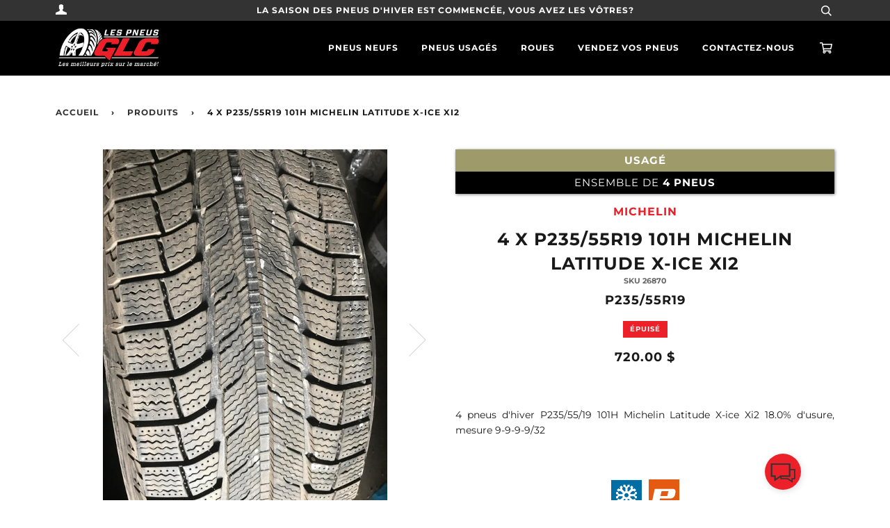

--- FILE ---
content_type: text/html; charset=utf-8
request_url: https://pneusglc.com/products/4_x_p235_55r19_101h_michelin_latitude_x_ice_xi2
body_size: 18853
content:
<!doctype html>
<!--[if lt IE 7]><html class="no-js lt-ie9 lt-ie8 lt-ie7" lang="en"> <![endif]-->
<!--[if IE 7]><html class="no-js lt-ie9 lt-ie8" lang="en"> <![endif]-->
<!--[if IE 8]><html class="no-js lt-ie9" lang="en"> <![endif]-->
<!--[if IE 9 ]><html class="ie9 no-js"> <![endif]-->
<!--[if (gt IE 9)|!(IE)]><!--> <html class="no-js"> <!--<![endif]-->
<head>

  <!-- ======================= Pipeline Theme V4.2 ========================= -->
  <meta charset="utf-8">
  <meta http-equiv="X-UA-Compatible" content="IE=edge,chrome=1">

  
    <link rel="shortcut icon" href="//pneusglc.com/cdn/shop/files/tire_32x32.png?v=1613794851" type="image/png">
  

  <!-- Title and description ================================================ -->
  <title>
  4 x P235/55R19 101H Michelin Latitude X-ice Xi2 &ndash; PneusGLC-Fungo
  </title>

  
  <meta name="description" content="4 x P235/55R19 101H Michelin Latitude X-ice Xi2">
  
  
  <!-- Google Tag Manager -->
  <script>(function(w,d,s,l,i){w[l]=w[l]||[];w[l].push({'gtm.start':
  new Date().getTime(),event:'gtm.js'});var f=d.getElementsByTagName(s)[0],
  j=d.createElement(s),dl=l!='dataLayer'?'&l='+l:'';j.async=true;j.src=
  'https://www.googletagmanager.com/gtm.js?id='+i+dl;f.parentNode.insertBefore(j,f);
  })(window,document,'script','dataLayer','GTM-PS7WGRS');</script>
  <!-- End Google Tag Manager -->

  <!-- Product meta ========================================================= -->
  <!-- /snippets/social-meta-tags.liquid -->


  <meta property="og:type" content="product">
  <meta property="og:title" content="4 x P235/55R19 101H Michelin Latitude X-ice Xi2">
  
  <meta property="og:image" content="http://pneusglc.com/cdn/shop/products/2235775025225_Photo_63597fbb-7f60-4ca8-8a40-2935a520ebf3_grande.jpg?v=1573945621">
  <meta property="og:image:secure_url" content="https://pneusglc.com/cdn/shop/products/2235775025225_Photo_63597fbb-7f60-4ca8-8a40-2935a520ebf3_grande.jpg?v=1573945621">
  
  <meta property="og:image" content="http://pneusglc.com/cdn/shop/products/2235775025225_Photo_2_3d6796c8-d8ab-4f58-ba37-1ad077cbb125_grande.jpg?v=1573945621">
  <meta property="og:image:secure_url" content="https://pneusglc.com/cdn/shop/products/2235775025225_Photo_2_3d6796c8-d8ab-4f58-ba37-1ad077cbb125_grande.jpg?v=1573945621">
  
  <meta property="og:image" content="http://pneusglc.com/cdn/shop/products/2235775025225_Photo_3_26d754df-d2eb-405f-ae2b-6f0df855b8a8_grande.jpg?v=1573945621">
  <meta property="og:image:secure_url" content="https://pneusglc.com/cdn/shop/products/2235775025225_Photo_3_26d754df-d2eb-405f-ae2b-6f0df855b8a8_grande.jpg?v=1573945621">
  
  <meta property="og:price:amount" content="720.00">
  <meta property="og:price:currency" content="CAD">


  <meta property="og:description" content="4 x P235/55R19 101H Michelin Latitude X-ice Xi2">

  <meta property="og:url" content="https://pneusglc.com/products/4_x_p235_55r19_101h_michelin_latitude_x_ice_xi2">
  <meta property="og:site_name" content="PneusGLC-Fungo">







  <meta name="twitter:card" content="product">
  <meta name="twitter:title" content="4 x P235/55R19 101H Michelin Latitude X-ice Xi2">
  <meta name="twitter:description" content="4 x P235/55R19 101H Michelin Latitude X-ice Xi2">
  <meta name="twitter:image" content="https://pneusglc.com/cdn/shop/products/2235775025225_Photo_63597fbb-7f60-4ca8-8a40-2935a520ebf3_medium.jpg?v=1573945621">
  <meta name="twitter:image:width" content="240">
  <meta name="twitter:image:height" content="240">
  <meta name="twitter:label1" content="Price">
  
  <meta name="twitter:data1" content="720.00 $ CA">
  
  <meta name="twitter:label2" content="Brand">
  <meta name="twitter:data2" content="Michelin">
  



  <!-- Helpers ============================================================== -->
  <link rel="canonical" href="https://pneusglc.com/products/4_x_p235_55r19_101h_michelin_latitude_x_ice_xi2">
  <meta name="viewport" content="width=device-width,initial-scale=1">
  <meta name="theme-color" content="#333333">

  <!-- CSS ================================================================== -->
  <link href="https://stackpath.bootstrapcdn.com/font-awesome/4.7.0/css/font-awesome.min.css" rel="stylesheet" integrity="sha384-wvfXpqpZZVQGK6TAh5PVlGOfQNHSoD2xbE+QkPxCAFlNEevoEH3Sl0sibVcOQVnN" crossorigin="anonymous">
  <link href="//pneusglc.com/cdn/shop/t/6/assets/theme.scss.css?v=130689108455439516181759331879" rel="stylesheet" type="text/css" media="all" />
  <link href="//pneusglc.com/cdn/shop/t/6/assets/pneusglc_overrides.scss.css?v=128714432444179097751712253322" rel="stylesheet" type="text/css" media="all" />

  <!-- Vendor JS ============================================================ -->
  <script src="//pneusglc.com/cdn/shop/t/6/assets/vendor.js?v=19349907457483068571666723776" type="text/javascript"></script>

  <!-- /snippets/oldIE-js.liquid -->


<!--[if lt IE 9]>
<script src="//cdnjs.cloudflare.com/ajax/libs/html5shiv/3.7.2/html5shiv.min.js" type="text/javascript"></script>
<script src="//pneusglc.com/cdn/shop/t/6/assets/respond.min.js?v=52248677837542619231666723776" type="text/javascript"></script>
<script src="//pneusglc.com/cdn/shop/t/6/assets/background_size_emu.js?v=20512233629963367491666723776" type="text/javascript"></script>
<link href="//pneusglc.com/cdn/shop/t/6/assets/respond-proxy.html" id="respond-proxy" rel="respond-proxy" />
<link href="//pneusglc.com/search?q=ea753369228d941344a34909f74c3ee7" id="respond-redirect" rel="respond-redirect" />
<script src="//pneusglc.com/search?q=ea753369228d941344a34909f74c3ee7" type="text/javascript"></script>
<![endif]-->



  <script>
    var theme = {
      strings: {
        addToCart: "Ajouter au panier",
        soldOut: "Épuisé",
        unavailable: "Non disponible",
        join: "rejoindre Maintenant"
      },
      moneyFormat: "{{amount}} $"
    }
  </script>

  
  

  <!-- /snippets/fonts.liquid -->



  <!-- Header hook for plugins ============================================== -->
  <script>window.performance && window.performance.mark && window.performance.mark('shopify.content_for_header.start');</script><meta name="facebook-domain-verification" content="5oca7nw37hd0qwll7qkqewqocb0pid">
<meta name="facebook-domain-verification" content="x271s9lnyr5ahnasij0sdmcss82oet">
<meta id="shopify-digital-wallet" name="shopify-digital-wallet" content="/5610668105/digital_wallets/dialog">
<meta name="shopify-checkout-api-token" content="231f64b855905b14d38ef04a3c209679">
<link rel="alternate" type="application/json+oembed" href="https://pneusglc.com/products/4_x_p235_55r19_101h_michelin_latitude_x_ice_xi2.oembed">
<script async="async" src="/checkouts/internal/preloads.js?locale=fr-CA"></script>
<link rel="preconnect" href="https://shop.app" crossorigin="anonymous">
<script async="async" src="https://shop.app/checkouts/internal/preloads.js?locale=fr-CA&shop_id=5610668105" crossorigin="anonymous"></script>
<script id="apple-pay-shop-capabilities" type="application/json">{"shopId":5610668105,"countryCode":"CA","currencyCode":"CAD","merchantCapabilities":["supports3DS"],"merchantId":"gid:\/\/shopify\/Shop\/5610668105","merchantName":"PneusGLC-Fungo","requiredBillingContactFields":["postalAddress","email","phone"],"requiredShippingContactFields":["postalAddress","email","phone"],"shippingType":"shipping","supportedNetworks":["visa","masterCard","interac"],"total":{"type":"pending","label":"PneusGLC-Fungo","amount":"1.00"},"shopifyPaymentsEnabled":true,"supportsSubscriptions":true}</script>
<script id="shopify-features" type="application/json">{"accessToken":"231f64b855905b14d38ef04a3c209679","betas":["rich-media-storefront-analytics"],"domain":"pneusglc.com","predictiveSearch":true,"shopId":5610668105,"locale":"fr"}</script>
<script>var Shopify = Shopify || {};
Shopify.shop = "pneusglc-fungo.myshopify.com";
Shopify.locale = "fr";
Shopify.currency = {"active":"CAD","rate":"1.0"};
Shopify.country = "CA";
Shopify.theme = {"name":"Pneus GLC Staging v0.1.1","id":125491085385,"schema_name":"Pipeline","schema_version":"4.2","theme_store_id":739,"role":"main"};
Shopify.theme.handle = "null";
Shopify.theme.style = {"id":null,"handle":null};
Shopify.cdnHost = "pneusglc.com/cdn";
Shopify.routes = Shopify.routes || {};
Shopify.routes.root = "/";</script>
<script type="module">!function(o){(o.Shopify=o.Shopify||{}).modules=!0}(window);</script>
<script>!function(o){function n(){var o=[];function n(){o.push(Array.prototype.slice.apply(arguments))}return n.q=o,n}var t=o.Shopify=o.Shopify||{};t.loadFeatures=n(),t.autoloadFeatures=n()}(window);</script>
<script>
  window.ShopifyPay = window.ShopifyPay || {};
  window.ShopifyPay.apiHost = "shop.app\/pay";
  window.ShopifyPay.redirectState = null;
</script>
<script id="shop-js-analytics" type="application/json">{"pageType":"product"}</script>
<script defer="defer" async type="module" src="//pneusglc.com/cdn/shopifycloud/shop-js/modules/v2/client.init-shop-cart-sync_C7zOiP7n.fr.esm.js"></script>
<script defer="defer" async type="module" src="//pneusglc.com/cdn/shopifycloud/shop-js/modules/v2/chunk.common_CSlijhlg.esm.js"></script>
<script type="module">
  await import("//pneusglc.com/cdn/shopifycloud/shop-js/modules/v2/client.init-shop-cart-sync_C7zOiP7n.fr.esm.js");
await import("//pneusglc.com/cdn/shopifycloud/shop-js/modules/v2/chunk.common_CSlijhlg.esm.js");

  window.Shopify.SignInWithShop?.initShopCartSync?.({"fedCMEnabled":true,"windoidEnabled":true});

</script>
<script>
  window.Shopify = window.Shopify || {};
  if (!window.Shopify.featureAssets) window.Shopify.featureAssets = {};
  window.Shopify.featureAssets['shop-js'] = {"shop-cart-sync":["modules/v2/client.shop-cart-sync_BnBFXf0_.fr.esm.js","modules/v2/chunk.common_CSlijhlg.esm.js"],"init-fed-cm":["modules/v2/client.init-fed-cm_CSbHcSLQ.fr.esm.js","modules/v2/chunk.common_CSlijhlg.esm.js"],"shop-button":["modules/v2/client.shop-button_DLUKcBRB.fr.esm.js","modules/v2/chunk.common_CSlijhlg.esm.js"],"shop-cash-offers":["modules/v2/client.shop-cash-offers_Cua9cdqh.fr.esm.js","modules/v2/chunk.common_CSlijhlg.esm.js","modules/v2/chunk.modal_C0-OIa6B.esm.js"],"init-windoid":["modules/v2/client.init-windoid_BO2kqg2i.fr.esm.js","modules/v2/chunk.common_CSlijhlg.esm.js"],"init-shop-email-lookup-coordinator":["modules/v2/client.init-shop-email-lookup-coordinator_DcBZTVqR.fr.esm.js","modules/v2/chunk.common_CSlijhlg.esm.js"],"shop-toast-manager":["modules/v2/client.shop-toast-manager_CqHEw2nM.fr.esm.js","modules/v2/chunk.common_CSlijhlg.esm.js"],"shop-login-button":["modules/v2/client.shop-login-button_BQtEoURe.fr.esm.js","modules/v2/chunk.common_CSlijhlg.esm.js","modules/v2/chunk.modal_C0-OIa6B.esm.js"],"avatar":["modules/v2/client.avatar_BTnouDA3.fr.esm.js"],"pay-button":["modules/v2/client.pay-button_DUwpSVMx.fr.esm.js","modules/v2/chunk.common_CSlijhlg.esm.js"],"init-shop-cart-sync":["modules/v2/client.init-shop-cart-sync_C7zOiP7n.fr.esm.js","modules/v2/chunk.common_CSlijhlg.esm.js"],"init-customer-accounts":["modules/v2/client.init-customer-accounts_B0gbzGDF.fr.esm.js","modules/v2/client.shop-login-button_BQtEoURe.fr.esm.js","modules/v2/chunk.common_CSlijhlg.esm.js","modules/v2/chunk.modal_C0-OIa6B.esm.js"],"init-shop-for-new-customer-accounts":["modules/v2/client.init-shop-for-new-customer-accounts_C1ax6gR3.fr.esm.js","modules/v2/client.shop-login-button_BQtEoURe.fr.esm.js","modules/v2/chunk.common_CSlijhlg.esm.js","modules/v2/chunk.modal_C0-OIa6B.esm.js"],"init-customer-accounts-sign-up":["modules/v2/client.init-customer-accounts-sign-up_Dx4tXqtI.fr.esm.js","modules/v2/client.shop-login-button_BQtEoURe.fr.esm.js","modules/v2/chunk.common_CSlijhlg.esm.js","modules/v2/chunk.modal_C0-OIa6B.esm.js"],"checkout-modal":["modules/v2/client.checkout-modal_BZLk86_8.fr.esm.js","modules/v2/chunk.common_CSlijhlg.esm.js","modules/v2/chunk.modal_C0-OIa6B.esm.js"],"shop-follow-button":["modules/v2/client.shop-follow-button_YGA9KtE6.fr.esm.js","modules/v2/chunk.common_CSlijhlg.esm.js","modules/v2/chunk.modal_C0-OIa6B.esm.js"],"lead-capture":["modules/v2/client.lead-capture_BKsxsIKj.fr.esm.js","modules/v2/chunk.common_CSlijhlg.esm.js","modules/v2/chunk.modal_C0-OIa6B.esm.js"],"shop-login":["modules/v2/client.shop-login_s6dWeBr2.fr.esm.js","modules/v2/chunk.common_CSlijhlg.esm.js","modules/v2/chunk.modal_C0-OIa6B.esm.js"],"payment-terms":["modules/v2/client.payment-terms_CTuGCy7C.fr.esm.js","modules/v2/chunk.common_CSlijhlg.esm.js","modules/v2/chunk.modal_C0-OIa6B.esm.js"]};
</script>
<script>(function() {
  var isLoaded = false;
  function asyncLoad() {
    if (isLoaded) return;
    isLoaded = true;
    var urls = ["https:\/\/api.omegatheme.com\/facebook-chat\/\/facebook-chat.js?v=1590675240\u0026shop=pneusglc-fungo.myshopify.com","https:\/\/sl-widget.proguscommerce.com\/index.js?icon=map-marker\u0026iconColor=%23fff\u0026showTitle=1\u0026backgroundColor=%23ec2029\u0026textColor=%23fff\u0026position=2\u0026size=2\u0026shape=2\u0026shop=pneusglc-fungo.myshopify.com"];
    for (var i = 0; i < urls.length; i++) {
      var s = document.createElement('script');
      s.type = 'text/javascript';
      s.async = true;
      s.src = urls[i];
      var x = document.getElementsByTagName('script')[0];
      x.parentNode.insertBefore(s, x);
    }
  };
  if(window.attachEvent) {
    window.attachEvent('onload', asyncLoad);
  } else {
    window.addEventListener('load', asyncLoad, false);
  }
})();</script>
<script id="__st">var __st={"a":5610668105,"offset":-18000,"reqid":"65b8d5a0-99c9-4813-87f3-8fd71e821eb6-1768525144","pageurl":"pneusglc.com\/products\/4_x_p235_55r19_101h_michelin_latitude_x_ice_xi2","u":"6a738808b127","p":"product","rtyp":"product","rid":2235775025225};</script>
<script>window.ShopifyPaypalV4VisibilityTracking = true;</script>
<script id="captcha-bootstrap">!function(){'use strict';const t='contact',e='account',n='new_comment',o=[[t,t],['blogs',n],['comments',n],[t,'customer']],c=[[e,'customer_login'],[e,'guest_login'],[e,'recover_customer_password'],[e,'create_customer']],r=t=>t.map((([t,e])=>`form[action*='/${t}']:not([data-nocaptcha='true']) input[name='form_type'][value='${e}']`)).join(','),a=t=>()=>t?[...document.querySelectorAll(t)].map((t=>t.form)):[];function s(){const t=[...o],e=r(t);return a(e)}const i='password',u='form_key',d=['recaptcha-v3-token','g-recaptcha-response','h-captcha-response',i],f=()=>{try{return window.sessionStorage}catch{return}},m='__shopify_v',_=t=>t.elements[u];function p(t,e,n=!1){try{const o=window.sessionStorage,c=JSON.parse(o.getItem(e)),{data:r}=function(t){const{data:e,action:n}=t;return t[m]||n?{data:e,action:n}:{data:t,action:n}}(c);for(const[e,n]of Object.entries(r))t.elements[e]&&(t.elements[e].value=n);n&&o.removeItem(e)}catch(o){console.error('form repopulation failed',{error:o})}}const l='form_type',E='cptcha';function T(t){t.dataset[E]=!0}const w=window,h=w.document,L='Shopify',v='ce_forms',y='captcha';let A=!1;((t,e)=>{const n=(g='f06e6c50-85a8-45c8-87d0-21a2b65856fe',I='https://cdn.shopify.com/shopifycloud/storefront-forms-hcaptcha/ce_storefront_forms_captcha_hcaptcha.v1.5.2.iife.js',D={infoText:'Protégé par hCaptcha',privacyText:'Confidentialité',termsText:'Conditions'},(t,e,n)=>{const o=w[L][v],c=o.bindForm;if(c)return c(t,g,e,D).then(n);var r;o.q.push([[t,g,e,D],n]),r=I,A||(h.body.append(Object.assign(h.createElement('script'),{id:'captcha-provider',async:!0,src:r})),A=!0)});var g,I,D;w[L]=w[L]||{},w[L][v]=w[L][v]||{},w[L][v].q=[],w[L][y]=w[L][y]||{},w[L][y].protect=function(t,e){n(t,void 0,e),T(t)},Object.freeze(w[L][y]),function(t,e,n,w,h,L){const[v,y,A,g]=function(t,e,n){const i=e?o:[],u=t?c:[],d=[...i,...u],f=r(d),m=r(i),_=r(d.filter((([t,e])=>n.includes(e))));return[a(f),a(m),a(_),s()]}(w,h,L),I=t=>{const e=t.target;return e instanceof HTMLFormElement?e:e&&e.form},D=t=>v().includes(t);t.addEventListener('submit',(t=>{const e=I(t);if(!e)return;const n=D(e)&&!e.dataset.hcaptchaBound&&!e.dataset.recaptchaBound,o=_(e),c=g().includes(e)&&(!o||!o.value);(n||c)&&t.preventDefault(),c&&!n&&(function(t){try{if(!f())return;!function(t){const e=f();if(!e)return;const n=_(t);if(!n)return;const o=n.value;o&&e.removeItem(o)}(t);const e=Array.from(Array(32),(()=>Math.random().toString(36)[2])).join('');!function(t,e){_(t)||t.append(Object.assign(document.createElement('input'),{type:'hidden',name:u})),t.elements[u].value=e}(t,e),function(t,e){const n=f();if(!n)return;const o=[...t.querySelectorAll(`input[type='${i}']`)].map((({name:t})=>t)),c=[...d,...o],r={};for(const[a,s]of new FormData(t).entries())c.includes(a)||(r[a]=s);n.setItem(e,JSON.stringify({[m]:1,action:t.action,data:r}))}(t,e)}catch(e){console.error('failed to persist form',e)}}(e),e.submit())}));const S=(t,e)=>{t&&!t.dataset[E]&&(n(t,e.some((e=>e===t))),T(t))};for(const o of['focusin','change'])t.addEventListener(o,(t=>{const e=I(t);D(e)&&S(e,y())}));const B=e.get('form_key'),M=e.get(l),P=B&&M;t.addEventListener('DOMContentLoaded',(()=>{const t=y();if(P)for(const e of t)e.elements[l].value===M&&p(e,B);[...new Set([...A(),...v().filter((t=>'true'===t.dataset.shopifyCaptcha))])].forEach((e=>S(e,t)))}))}(h,new URLSearchParams(w.location.search),n,t,e,['guest_login'])})(!0,!0)}();</script>
<script integrity="sha256-4kQ18oKyAcykRKYeNunJcIwy7WH5gtpwJnB7kiuLZ1E=" data-source-attribution="shopify.loadfeatures" defer="defer" src="//pneusglc.com/cdn/shopifycloud/storefront/assets/storefront/load_feature-a0a9edcb.js" crossorigin="anonymous"></script>
<script crossorigin="anonymous" defer="defer" src="//pneusglc.com/cdn/shopifycloud/storefront/assets/shopify_pay/storefront-65b4c6d7.js?v=20250812"></script>
<script data-source-attribution="shopify.dynamic_checkout.dynamic.init">var Shopify=Shopify||{};Shopify.PaymentButton=Shopify.PaymentButton||{isStorefrontPortableWallets:!0,init:function(){window.Shopify.PaymentButton.init=function(){};var t=document.createElement("script");t.src="https://pneusglc.com/cdn/shopifycloud/portable-wallets/latest/portable-wallets.fr.js",t.type="module",document.head.appendChild(t)}};
</script>
<script data-source-attribution="shopify.dynamic_checkout.buyer_consent">
  function portableWalletsHideBuyerConsent(e){var t=document.getElementById("shopify-buyer-consent"),n=document.getElementById("shopify-subscription-policy-button");t&&n&&(t.classList.add("hidden"),t.setAttribute("aria-hidden","true"),n.removeEventListener("click",e))}function portableWalletsShowBuyerConsent(e){var t=document.getElementById("shopify-buyer-consent"),n=document.getElementById("shopify-subscription-policy-button");t&&n&&(t.classList.remove("hidden"),t.removeAttribute("aria-hidden"),n.addEventListener("click",e))}window.Shopify?.PaymentButton&&(window.Shopify.PaymentButton.hideBuyerConsent=portableWalletsHideBuyerConsent,window.Shopify.PaymentButton.showBuyerConsent=portableWalletsShowBuyerConsent);
</script>
<script data-source-attribution="shopify.dynamic_checkout.cart.bootstrap">document.addEventListener("DOMContentLoaded",(function(){function t(){return document.querySelector("shopify-accelerated-checkout-cart, shopify-accelerated-checkout")}if(t())Shopify.PaymentButton.init();else{new MutationObserver((function(e,n){t()&&(Shopify.PaymentButton.init(),n.disconnect())})).observe(document.body,{childList:!0,subtree:!0})}}));
</script>
<link id="shopify-accelerated-checkout-styles" rel="stylesheet" media="screen" href="https://pneusglc.com/cdn/shopifycloud/portable-wallets/latest/accelerated-checkout-backwards-compat.css" crossorigin="anonymous">
<style id="shopify-accelerated-checkout-cart">
        #shopify-buyer-consent {
  margin-top: 1em;
  display: inline-block;
  width: 100%;
}

#shopify-buyer-consent.hidden {
  display: none;
}

#shopify-subscription-policy-button {
  background: none;
  border: none;
  padding: 0;
  text-decoration: underline;
  font-size: inherit;
  cursor: pointer;
}

#shopify-subscription-policy-button::before {
  box-shadow: none;
}

      </style>

<script>window.performance && window.performance.mark && window.performance.mark('shopify.content_for_header.end');</script>
  
<link href="https://monorail-edge.shopifysvc.com" rel="dns-prefetch">
<script>(function(){if ("sendBeacon" in navigator && "performance" in window) {try {var session_token_from_headers = performance.getEntriesByType('navigation')[0].serverTiming.find(x => x.name == '_s').description;} catch {var session_token_from_headers = undefined;}var session_cookie_matches = document.cookie.match(/_shopify_s=([^;]*)/);var session_token_from_cookie = session_cookie_matches && session_cookie_matches.length === 2 ? session_cookie_matches[1] : "";var session_token = session_token_from_headers || session_token_from_cookie || "";function handle_abandonment_event(e) {var entries = performance.getEntries().filter(function(entry) {return /monorail-edge.shopifysvc.com/.test(entry.name);});if (!window.abandonment_tracked && entries.length === 0) {window.abandonment_tracked = true;var currentMs = Date.now();var navigation_start = performance.timing.navigationStart;var payload = {shop_id: 5610668105,url: window.location.href,navigation_start,duration: currentMs - navigation_start,session_token,page_type: "product"};window.navigator.sendBeacon("https://monorail-edge.shopifysvc.com/v1/produce", JSON.stringify({schema_id: "online_store_buyer_site_abandonment/1.1",payload: payload,metadata: {event_created_at_ms: currentMs,event_sent_at_ms: currentMs}}));}}window.addEventListener('pagehide', handle_abandonment_event);}}());</script>
<script id="web-pixels-manager-setup">(function e(e,d,r,n,o){if(void 0===o&&(o={}),!Boolean(null===(a=null===(i=window.Shopify)||void 0===i?void 0:i.analytics)||void 0===a?void 0:a.replayQueue)){var i,a;window.Shopify=window.Shopify||{};var t=window.Shopify;t.analytics=t.analytics||{};var s=t.analytics;s.replayQueue=[],s.publish=function(e,d,r){return s.replayQueue.push([e,d,r]),!0};try{self.performance.mark("wpm:start")}catch(e){}var l=function(){var e={modern:/Edge?\/(1{2}[4-9]|1[2-9]\d|[2-9]\d{2}|\d{4,})\.\d+(\.\d+|)|Firefox\/(1{2}[4-9]|1[2-9]\d|[2-9]\d{2}|\d{4,})\.\d+(\.\d+|)|Chrom(ium|e)\/(9{2}|\d{3,})\.\d+(\.\d+|)|(Maci|X1{2}).+ Version\/(15\.\d+|(1[6-9]|[2-9]\d|\d{3,})\.\d+)([,.]\d+|)( \(\w+\)|)( Mobile\/\w+|) Safari\/|Chrome.+OPR\/(9{2}|\d{3,})\.\d+\.\d+|(CPU[ +]OS|iPhone[ +]OS|CPU[ +]iPhone|CPU IPhone OS|CPU iPad OS)[ +]+(15[._]\d+|(1[6-9]|[2-9]\d|\d{3,})[._]\d+)([._]\d+|)|Android:?[ /-](13[3-9]|1[4-9]\d|[2-9]\d{2}|\d{4,})(\.\d+|)(\.\d+|)|Android.+Firefox\/(13[5-9]|1[4-9]\d|[2-9]\d{2}|\d{4,})\.\d+(\.\d+|)|Android.+Chrom(ium|e)\/(13[3-9]|1[4-9]\d|[2-9]\d{2}|\d{4,})\.\d+(\.\d+|)|SamsungBrowser\/([2-9]\d|\d{3,})\.\d+/,legacy:/Edge?\/(1[6-9]|[2-9]\d|\d{3,})\.\d+(\.\d+|)|Firefox\/(5[4-9]|[6-9]\d|\d{3,})\.\d+(\.\d+|)|Chrom(ium|e)\/(5[1-9]|[6-9]\d|\d{3,})\.\d+(\.\d+|)([\d.]+$|.*Safari\/(?![\d.]+ Edge\/[\d.]+$))|(Maci|X1{2}).+ Version\/(10\.\d+|(1[1-9]|[2-9]\d|\d{3,})\.\d+)([,.]\d+|)( \(\w+\)|)( Mobile\/\w+|) Safari\/|Chrome.+OPR\/(3[89]|[4-9]\d|\d{3,})\.\d+\.\d+|(CPU[ +]OS|iPhone[ +]OS|CPU[ +]iPhone|CPU IPhone OS|CPU iPad OS)[ +]+(10[._]\d+|(1[1-9]|[2-9]\d|\d{3,})[._]\d+)([._]\d+|)|Android:?[ /-](13[3-9]|1[4-9]\d|[2-9]\d{2}|\d{4,})(\.\d+|)(\.\d+|)|Mobile Safari.+OPR\/([89]\d|\d{3,})\.\d+\.\d+|Android.+Firefox\/(13[5-9]|1[4-9]\d|[2-9]\d{2}|\d{4,})\.\d+(\.\d+|)|Android.+Chrom(ium|e)\/(13[3-9]|1[4-9]\d|[2-9]\d{2}|\d{4,})\.\d+(\.\d+|)|Android.+(UC? ?Browser|UCWEB|U3)[ /]?(15\.([5-9]|\d{2,})|(1[6-9]|[2-9]\d|\d{3,})\.\d+)\.\d+|SamsungBrowser\/(5\.\d+|([6-9]|\d{2,})\.\d+)|Android.+MQ{2}Browser\/(14(\.(9|\d{2,})|)|(1[5-9]|[2-9]\d|\d{3,})(\.\d+|))(\.\d+|)|K[Aa][Ii]OS\/(3\.\d+|([4-9]|\d{2,})\.\d+)(\.\d+|)/},d=e.modern,r=e.legacy,n=navigator.userAgent;return n.match(d)?"modern":n.match(r)?"legacy":"unknown"}(),u="modern"===l?"modern":"legacy",c=(null!=n?n:{modern:"",legacy:""})[u],f=function(e){return[e.baseUrl,"/wpm","/b",e.hashVersion,"modern"===e.buildTarget?"m":"l",".js"].join("")}({baseUrl:d,hashVersion:r,buildTarget:u}),m=function(e){var d=e.version,r=e.bundleTarget,n=e.surface,o=e.pageUrl,i=e.monorailEndpoint;return{emit:function(e){var a=e.status,t=e.errorMsg,s=(new Date).getTime(),l=JSON.stringify({metadata:{event_sent_at_ms:s},events:[{schema_id:"web_pixels_manager_load/3.1",payload:{version:d,bundle_target:r,page_url:o,status:a,surface:n,error_msg:t},metadata:{event_created_at_ms:s}}]});if(!i)return console&&console.warn&&console.warn("[Web Pixels Manager] No Monorail endpoint provided, skipping logging."),!1;try{return self.navigator.sendBeacon.bind(self.navigator)(i,l)}catch(e){}var u=new XMLHttpRequest;try{return u.open("POST",i,!0),u.setRequestHeader("Content-Type","text/plain"),u.send(l),!0}catch(e){return console&&console.warn&&console.warn("[Web Pixels Manager] Got an unhandled error while logging to Monorail."),!1}}}}({version:r,bundleTarget:l,surface:e.surface,pageUrl:self.location.href,monorailEndpoint:e.monorailEndpoint});try{o.browserTarget=l,function(e){var d=e.src,r=e.async,n=void 0===r||r,o=e.onload,i=e.onerror,a=e.sri,t=e.scriptDataAttributes,s=void 0===t?{}:t,l=document.createElement("script"),u=document.querySelector("head"),c=document.querySelector("body");if(l.async=n,l.src=d,a&&(l.integrity=a,l.crossOrigin="anonymous"),s)for(var f in s)if(Object.prototype.hasOwnProperty.call(s,f))try{l.dataset[f]=s[f]}catch(e){}if(o&&l.addEventListener("load",o),i&&l.addEventListener("error",i),u)u.appendChild(l);else{if(!c)throw new Error("Did not find a head or body element to append the script");c.appendChild(l)}}({src:f,async:!0,onload:function(){if(!function(){var e,d;return Boolean(null===(d=null===(e=window.Shopify)||void 0===e?void 0:e.analytics)||void 0===d?void 0:d.initialized)}()){var d=window.webPixelsManager.init(e)||void 0;if(d){var r=window.Shopify.analytics;r.replayQueue.forEach((function(e){var r=e[0],n=e[1],o=e[2];d.publishCustomEvent(r,n,o)})),r.replayQueue=[],r.publish=d.publishCustomEvent,r.visitor=d.visitor,r.initialized=!0}}},onerror:function(){return m.emit({status:"failed",errorMsg:"".concat(f," has failed to load")})},sri:function(e){var d=/^sha384-[A-Za-z0-9+/=]+$/;return"string"==typeof e&&d.test(e)}(c)?c:"",scriptDataAttributes:o}),m.emit({status:"loading"})}catch(e){m.emit({status:"failed",errorMsg:(null==e?void 0:e.message)||"Unknown error"})}}})({shopId: 5610668105,storefrontBaseUrl: "https://pneusglc.com",extensionsBaseUrl: "https://extensions.shopifycdn.com/cdn/shopifycloud/web-pixels-manager",monorailEndpoint: "https://monorail-edge.shopifysvc.com/unstable/produce_batch",surface: "storefront-renderer",enabledBetaFlags: ["2dca8a86"],webPixelsConfigList: [{"id":"143425830","eventPayloadVersion":"v1","runtimeContext":"LAX","scriptVersion":"1","type":"CUSTOM","privacyPurposes":["MARKETING"],"name":"Meta pixel (migrated)"},{"id":"shopify-app-pixel","configuration":"{}","eventPayloadVersion":"v1","runtimeContext":"STRICT","scriptVersion":"0450","apiClientId":"shopify-pixel","type":"APP","privacyPurposes":["ANALYTICS","MARKETING"]},{"id":"shopify-custom-pixel","eventPayloadVersion":"v1","runtimeContext":"LAX","scriptVersion":"0450","apiClientId":"shopify-pixel","type":"CUSTOM","privacyPurposes":["ANALYTICS","MARKETING"]}],isMerchantRequest: false,initData: {"shop":{"name":"PneusGLC-Fungo","paymentSettings":{"currencyCode":"CAD"},"myshopifyDomain":"pneusglc-fungo.myshopify.com","countryCode":"CA","storefrontUrl":"https:\/\/pneusglc.com"},"customer":null,"cart":null,"checkout":null,"productVariants":[{"price":{"amount":720.0,"currencyCode":"CAD"},"product":{"title":"4 x P235\/55R19 101H Michelin Latitude X-ice Xi2","vendor":"Michelin","id":"2235775025225","untranslatedTitle":"4 x P235\/55R19 101H Michelin Latitude X-ice Xi2","url":"\/products\/4_x_p235_55r19_101h_michelin_latitude_x_ice_xi2","type":"Pneu usagé"},"id":"20199212515401","image":{"src":"\/\/pneusglc.com\/cdn\/shop\/products\/2235775025225_Photo_63597fbb-7f60-4ca8-8a40-2935a520ebf3.jpg?v=1573945621"},"sku":"26870","title":"Default Title","untranslatedTitle":"Default Title"}],"purchasingCompany":null},},"https://pneusglc.com/cdn","fcfee988w5aeb613cpc8e4bc33m6693e112",{"modern":"","legacy":""},{"shopId":"5610668105","storefrontBaseUrl":"https:\/\/pneusglc.com","extensionBaseUrl":"https:\/\/extensions.shopifycdn.com\/cdn\/shopifycloud\/web-pixels-manager","surface":"storefront-renderer","enabledBetaFlags":"[\"2dca8a86\"]","isMerchantRequest":"false","hashVersion":"fcfee988w5aeb613cpc8e4bc33m6693e112","publish":"custom","events":"[[\"page_viewed\",{}],[\"product_viewed\",{\"productVariant\":{\"price\":{\"amount\":720.0,\"currencyCode\":\"CAD\"},\"product\":{\"title\":\"4 x P235\/55R19 101H Michelin Latitude X-ice Xi2\",\"vendor\":\"Michelin\",\"id\":\"2235775025225\",\"untranslatedTitle\":\"4 x P235\/55R19 101H Michelin Latitude X-ice Xi2\",\"url\":\"\/products\/4_x_p235_55r19_101h_michelin_latitude_x_ice_xi2\",\"type\":\"Pneu usagé\"},\"id\":\"20199212515401\",\"image\":{\"src\":\"\/\/pneusglc.com\/cdn\/shop\/products\/2235775025225_Photo_63597fbb-7f60-4ca8-8a40-2935a520ebf3.jpg?v=1573945621\"},\"sku\":\"26870\",\"title\":\"Default Title\",\"untranslatedTitle\":\"Default Title\"}}]]"});</script><script>
  window.ShopifyAnalytics = window.ShopifyAnalytics || {};
  window.ShopifyAnalytics.meta = window.ShopifyAnalytics.meta || {};
  window.ShopifyAnalytics.meta.currency = 'CAD';
  var meta = {"product":{"id":2235775025225,"gid":"gid:\/\/shopify\/Product\/2235775025225","vendor":"Michelin","type":"Pneu usagé","handle":"4_x_p235_55r19_101h_michelin_latitude_x_ice_xi2","variants":[{"id":20199212515401,"price":72000,"name":"4 x P235\/55R19 101H Michelin Latitude X-ice Xi2","public_title":null,"sku":"26870"}],"remote":false},"page":{"pageType":"product","resourceType":"product","resourceId":2235775025225,"requestId":"65b8d5a0-99c9-4813-87f3-8fd71e821eb6-1768525144"}};
  for (var attr in meta) {
    window.ShopifyAnalytics.meta[attr] = meta[attr];
  }
</script>
<script class="analytics">
  (function () {
    var customDocumentWrite = function(content) {
      var jquery = null;

      if (window.jQuery) {
        jquery = window.jQuery;
      } else if (window.Checkout && window.Checkout.$) {
        jquery = window.Checkout.$;
      }

      if (jquery) {
        jquery('body').append(content);
      }
    };

    var hasLoggedConversion = function(token) {
      if (token) {
        return document.cookie.indexOf('loggedConversion=' + token) !== -1;
      }
      return false;
    }

    var setCookieIfConversion = function(token) {
      if (token) {
        var twoMonthsFromNow = new Date(Date.now());
        twoMonthsFromNow.setMonth(twoMonthsFromNow.getMonth() + 2);

        document.cookie = 'loggedConversion=' + token + '; expires=' + twoMonthsFromNow;
      }
    }

    var trekkie = window.ShopifyAnalytics.lib = window.trekkie = window.trekkie || [];
    if (trekkie.integrations) {
      return;
    }
    trekkie.methods = [
      'identify',
      'page',
      'ready',
      'track',
      'trackForm',
      'trackLink'
    ];
    trekkie.factory = function(method) {
      return function() {
        var args = Array.prototype.slice.call(arguments);
        args.unshift(method);
        trekkie.push(args);
        return trekkie;
      };
    };
    for (var i = 0; i < trekkie.methods.length; i++) {
      var key = trekkie.methods[i];
      trekkie[key] = trekkie.factory(key);
    }
    trekkie.load = function(config) {
      trekkie.config = config || {};
      trekkie.config.initialDocumentCookie = document.cookie;
      var first = document.getElementsByTagName('script')[0];
      var script = document.createElement('script');
      script.type = 'text/javascript';
      script.onerror = function(e) {
        var scriptFallback = document.createElement('script');
        scriptFallback.type = 'text/javascript';
        scriptFallback.onerror = function(error) {
                var Monorail = {
      produce: function produce(monorailDomain, schemaId, payload) {
        var currentMs = new Date().getTime();
        var event = {
          schema_id: schemaId,
          payload: payload,
          metadata: {
            event_created_at_ms: currentMs,
            event_sent_at_ms: currentMs
          }
        };
        return Monorail.sendRequest("https://" + monorailDomain + "/v1/produce", JSON.stringify(event));
      },
      sendRequest: function sendRequest(endpointUrl, payload) {
        // Try the sendBeacon API
        if (window && window.navigator && typeof window.navigator.sendBeacon === 'function' && typeof window.Blob === 'function' && !Monorail.isIos12()) {
          var blobData = new window.Blob([payload], {
            type: 'text/plain'
          });

          if (window.navigator.sendBeacon(endpointUrl, blobData)) {
            return true;
          } // sendBeacon was not successful

        } // XHR beacon

        var xhr = new XMLHttpRequest();

        try {
          xhr.open('POST', endpointUrl);
          xhr.setRequestHeader('Content-Type', 'text/plain');
          xhr.send(payload);
        } catch (e) {
          console.log(e);
        }

        return false;
      },
      isIos12: function isIos12() {
        return window.navigator.userAgent.lastIndexOf('iPhone; CPU iPhone OS 12_') !== -1 || window.navigator.userAgent.lastIndexOf('iPad; CPU OS 12_') !== -1;
      }
    };
    Monorail.produce('monorail-edge.shopifysvc.com',
      'trekkie_storefront_load_errors/1.1',
      {shop_id: 5610668105,
      theme_id: 125491085385,
      app_name: "storefront",
      context_url: window.location.href,
      source_url: "//pneusglc.com/cdn/s/trekkie.storefront.cd680fe47e6c39ca5d5df5f0a32d569bc48c0f27.min.js"});

        };
        scriptFallback.async = true;
        scriptFallback.src = '//pneusglc.com/cdn/s/trekkie.storefront.cd680fe47e6c39ca5d5df5f0a32d569bc48c0f27.min.js';
        first.parentNode.insertBefore(scriptFallback, first);
      };
      script.async = true;
      script.src = '//pneusglc.com/cdn/s/trekkie.storefront.cd680fe47e6c39ca5d5df5f0a32d569bc48c0f27.min.js';
      first.parentNode.insertBefore(script, first);
    };
    trekkie.load(
      {"Trekkie":{"appName":"storefront","development":false,"defaultAttributes":{"shopId":5610668105,"isMerchantRequest":null,"themeId":125491085385,"themeCityHash":"5672573011787813193","contentLanguage":"fr","currency":"CAD","eventMetadataId":"c4b22e0c-6ea3-4998-84f7-959c4ce07f44"},"isServerSideCookieWritingEnabled":true,"monorailRegion":"shop_domain","enabledBetaFlags":["65f19447"]},"Session Attribution":{},"S2S":{"facebookCapiEnabled":false,"source":"trekkie-storefront-renderer","apiClientId":580111}}
    );

    var loaded = false;
    trekkie.ready(function() {
      if (loaded) return;
      loaded = true;

      window.ShopifyAnalytics.lib = window.trekkie;

      var originalDocumentWrite = document.write;
      document.write = customDocumentWrite;
      try { window.ShopifyAnalytics.merchantGoogleAnalytics.call(this); } catch(error) {};
      document.write = originalDocumentWrite;

      window.ShopifyAnalytics.lib.page(null,{"pageType":"product","resourceType":"product","resourceId":2235775025225,"requestId":"65b8d5a0-99c9-4813-87f3-8fd71e821eb6-1768525144","shopifyEmitted":true});

      var match = window.location.pathname.match(/checkouts\/(.+)\/(thank_you|post_purchase)/)
      var token = match? match[1]: undefined;
      if (!hasLoggedConversion(token)) {
        setCookieIfConversion(token);
        window.ShopifyAnalytics.lib.track("Viewed Product",{"currency":"CAD","variantId":20199212515401,"productId":2235775025225,"productGid":"gid:\/\/shopify\/Product\/2235775025225","name":"4 x P235\/55R19 101H Michelin Latitude X-ice Xi2","price":"720.00","sku":"26870","brand":"Michelin","variant":null,"category":"Pneu usagé","nonInteraction":true,"remote":false},undefined,undefined,{"shopifyEmitted":true});
      window.ShopifyAnalytics.lib.track("monorail:\/\/trekkie_storefront_viewed_product\/1.1",{"currency":"CAD","variantId":20199212515401,"productId":2235775025225,"productGid":"gid:\/\/shopify\/Product\/2235775025225","name":"4 x P235\/55R19 101H Michelin Latitude X-ice Xi2","price":"720.00","sku":"26870","brand":"Michelin","variant":null,"category":"Pneu usagé","nonInteraction":true,"remote":false,"referer":"https:\/\/pneusglc.com\/products\/4_x_p235_55r19_101h_michelin_latitude_x_ice_xi2"});
      }
    });


        var eventsListenerScript = document.createElement('script');
        eventsListenerScript.async = true;
        eventsListenerScript.src = "//pneusglc.com/cdn/shopifycloud/storefront/assets/shop_events_listener-3da45d37.js";
        document.getElementsByTagName('head')[0].appendChild(eventsListenerScript);

})();</script>
  <script>
  if (!window.ga || (window.ga && typeof window.ga !== 'function')) {
    window.ga = function ga() {
      (window.ga.q = window.ga.q || []).push(arguments);
      if (window.Shopify && window.Shopify.analytics && typeof window.Shopify.analytics.publish === 'function') {
        window.Shopify.analytics.publish("ga_stub_called", {}, {sendTo: "google_osp_migration"});
      }
      console.error("Shopify's Google Analytics stub called with:", Array.from(arguments), "\nSee https://help.shopify.com/manual/promoting-marketing/pixels/pixel-migration#google for more information.");
    };
    if (window.Shopify && window.Shopify.analytics && typeof window.Shopify.analytics.publish === 'function') {
      window.Shopify.analytics.publish("ga_stub_initialized", {}, {sendTo: "google_osp_migration"});
    }
  }
</script>
<script
  defer
  src="https://pneusglc.com/cdn/shopifycloud/perf-kit/shopify-perf-kit-3.0.3.min.js"
  data-application="storefront-renderer"
  data-shop-id="5610668105"
  data-render-region="gcp-us-central1"
  data-page-type="product"
  data-theme-instance-id="125491085385"
  data-theme-name="Pipeline"
  data-theme-version="4.2"
  data-monorail-region="shop_domain"
  data-resource-timing-sampling-rate="10"
  data-shs="true"
  data-shs-beacon="true"
  data-shs-export-with-fetch="true"
  data-shs-logs-sample-rate="1"
  data-shs-beacon-endpoint="https://pneusglc.com/api/collect"
></script>
</head>

<body id="4-x-p235-55r19-101h-michelin-latitude-x-ice-xi2" class="template-product" >

  <!-- Google Tag Manager (noscript) -->
  <noscript><iframe src="https://www.googletagmanager.com/ns.html?id=GTM-PS7WGRS"
  height="0" width="0" style="display:none;visibility:hidden"></iframe></noscript>
  <!-- End Google Tag Manager (noscript) -->
  
  <div id="shopify-section-header" class="shopify-section"><div class="header__wrapper">

  
  <div class="info-bar showMobile">
    <div class="wrapper text-center">

      
        <div class="header-account-link">
          <a href="/account"><img src="//pneusglc.com/cdn/shop/t/6/assets/account.svg?v=152161910560963363051666723776"></a>
        </div>
      

      
      <div class="header-message uppercase header-message--crowded">
        
          La saison des pneus d&#39;hiver est commencée, vous avez les vôtres?
        
      </div>
      

      
        <div class="header-search__wrapper">
          <div class="header-search">
            <form action="/search" method="get" class="input-group search" role="search">
              <input type="hidden" name="type" value="product">
              <input class="search-bar" type="search" name="q">
              <button type="submit" class="btn search-btn"></button>
            </form>
          </div>
        </div>
      

    </div>
  </div>
  

  <header class="site-header header--medium" role="banner">
    <div class="wrapper">
      <div class="nav--desktop">
        <div class="mobile-wrapper">
  <div class="header-cart__wrapper">
    <a href="/cart" class="CartToggle header-cart"></a>
    <span class="header-cart__bubble cartCount hidden-count"></span>
  </div>
  <div class="logo-wrapper logo-wrapper--image">
    
      <div class="h4 header-logo" itemscope itemtype="http://schema.org/Organization">
    
        
        <a href="/" itemprop="url">
          
          <img src="//pneusglc.com/cdn/shop/files/logo_pneusglc_250x.png?v=1613747933"
          srcset="//pneusglc.com/cdn/shop/files/logo_pneusglc_250x.png?v=1613747933 1x, //pneusglc.com/cdn/shop/files/logo_pneusglc_250x@2x.png?v=1613747933 2x"
          alt="PneusGLC-Fungo"
          class="logo-image"
          itemprop="logo">
        </a>
      
    
      </div>
    
  </div>
  <a href class="menuToggle header-hamburger"></a>
</div>
<div class="header-menu nav-wrapper">
  
  <ul class="main-menu accessibleNav" role="navigation" aria-label="primary">
    
    
      <li class="child ">
  <a href="/collections/all/new_tire+" class="nav-link">Pneus Neufs</a>
  
</li>

    
      <li class="child ">
  <a href="/collections/all/used_tire+" class="nav-link">Pneus Usagés</a>
  
</li>

    
      <li class="child ">
  <a href="/pages/boutique-secondaire" class="nav-link">Roues</a>
  
</li>

    
      <li class="child ">
  <a href="/pages/vendez-vos-pneus" class="nav-link">Vendez vos pneus</a>
  
</li>

    
      <li class="child ">
  <a href="/pages/contactez-nous" class="nav-link">Contactez-Nous</a>
  
</li>

    
    <li class="cart-text-link">
      <a href="/cart" class="CartToggle"><svg width="24" height="27" viewBox="0 0 24 27" fill="none" xmlns="http://www.w3.org/2000/svg">
<g clip-path="url(#clip0_101_445)">
<path d="M20.2188 7H7.5L7.21875 5.625C7.15625 5.28125 6.84375 5 6.5 5H3.375C3.15625 5 3 5.1875 3 5.375V6.125C3 6.34375 3.15625 6.5 3.375 6.5H5.875L8.03125 17.625C7.6875 18 7.5 18.4688 7.5 19C7.5 20.125 8.375 21 9.5 21C10.5938 21 11.5 20.125 11.5 19C11.5 18.6562 11.375 18.3125 11.2188 18H15.75C15.5938 18.3125 15.5 18.6562 15.5 19C15.5 20.125 16.375 21 17.5 21C18.5938 21 19.5 20.125 19.5 19C19.5 18.4375 19.25 17.9375 18.875 17.5625L18.9062 17.4375C19 16.9688 18.6562 16.5 18.1562 16.5H9.34375L9.0625 15H18.8125C19.1875 15 19.4688 14.7812 19.5625 14.4375L20.9688 7.9375C21.0625 7.46875 20.7188 7 20.2188 7ZM9.5 19.75C9.0625 19.75 8.75 19.4375 8.75 19C8.75 18.5938 9.0625 18.25 9.5 18.25C9.90625 18.25 10.25 18.5938 10.25 19C10.25 19.4375 9.90625 19.75 9.5 19.75ZM17.5 19.75C17.0625 19.75 16.75 19.4375 16.75 19C16.75 18.5938 17.0625 18.25 17.5 18.25C17.9062 18.25 18.25 18.5938 18.25 19C18.25 19.4375 17.9062 19.75 17.5 19.75ZM18.2188 13.5H8.75L7.78125 8.5H19.3125L18.2188 13.5Z" fill="white"/>
</g>
<defs>
<clipPath id="clip0_101_445">
<rect width="24" height="27" fill="white"/>
</clipPath>
</defs>
</svg>

        <span class="cartCost  hidden-count ">(<span class="money">0.00 $</span>)</span>
      </a>
    </li>
  </ul>
</div>

      </div>
      <div class="nav--mobile">
        <div class="mobile-wrapper">
  <div class="header-cart__wrapper">
    <a href="/cart" class="CartToggle header-cart"></a>
    <span class="header-cart__bubble cartCount hidden-count"></span>
  </div>
  <div class="logo-wrapper logo-wrapper--image">
    
      <div class="h4 header-logo" itemscope itemtype="http://schema.org/Organization">
    
        
        <a href="/" itemprop="url">
          
          <img src="//pneusglc.com/cdn/shop/files/logo_pneusglc_250x.png?v=1613747933"
          srcset="//pneusglc.com/cdn/shop/files/logo_pneusglc_250x.png?v=1613747933 1x, //pneusglc.com/cdn/shop/files/logo_pneusglc_250x@2x.png?v=1613747933 2x"
          alt="PneusGLC-Fungo"
          class="logo-image"
          itemprop="logo">
        </a>
      
    
      </div>
    
  </div>
  <a href class="menuToggle header-hamburger" aria-haspopup="true" aria-expanded="false" aria-controls="ariaHamburger"></a>
</div>
<div class="header-menu nav-wrapper">
  
  <ul class="main-menu accessibleNav" role="navigation" aria-label="primary" id="ariaHamburger" >
    
    
      <li class="child ">
  <a href="/collections/all/new_tire+" class="nav-link">Pneus Neufs</a>
  
</li>

    
      <li class="child ">
  <a href="/collections/all/used_tire+" class="nav-link">Pneus Usagés</a>
  
</li>

    
      <li class="child ">
  <a href="/pages/boutique-secondaire" class="nav-link">Roues</a>
  
</li>

    
      <li class="child ">
  <a href="/pages/vendez-vos-pneus" class="nav-link">Vendez vos pneus</a>
  
</li>

    
      <li class="child ">
  <a href="/pages/contactez-nous" class="nav-link">Contactez-Nous</a>
  
</li>

    
    <li class="cart-text-link">
      <a href="/cart" class="CartToggle"><svg width="24" height="27" viewBox="0 0 24 27" fill="none" xmlns="http://www.w3.org/2000/svg">
<g clip-path="url(#clip0_101_445)">
<path d="M20.2188 7H7.5L7.21875 5.625C7.15625 5.28125 6.84375 5 6.5 5H3.375C3.15625 5 3 5.1875 3 5.375V6.125C3 6.34375 3.15625 6.5 3.375 6.5H5.875L8.03125 17.625C7.6875 18 7.5 18.4688 7.5 19C7.5 20.125 8.375 21 9.5 21C10.5938 21 11.5 20.125 11.5 19C11.5 18.6562 11.375 18.3125 11.2188 18H15.75C15.5938 18.3125 15.5 18.6562 15.5 19C15.5 20.125 16.375 21 17.5 21C18.5938 21 19.5 20.125 19.5 19C19.5 18.4375 19.25 17.9375 18.875 17.5625L18.9062 17.4375C19 16.9688 18.6562 16.5 18.1562 16.5H9.34375L9.0625 15H18.8125C19.1875 15 19.4688 14.7812 19.5625 14.4375L20.9688 7.9375C21.0625 7.46875 20.7188 7 20.2188 7ZM9.5 19.75C9.0625 19.75 8.75 19.4375 8.75 19C8.75 18.5938 9.0625 18.25 9.5 18.25C9.90625 18.25 10.25 18.5938 10.25 19C10.25 19.4375 9.90625 19.75 9.5 19.75ZM17.5 19.75C17.0625 19.75 16.75 19.4375 16.75 19C16.75 18.5938 17.0625 18.25 17.5 18.25C17.9062 18.25 18.25 18.5938 18.25 19C18.25 19.4375 17.9062 19.75 17.5 19.75ZM18.2188 13.5H8.75L7.78125 8.5H19.3125L18.2188 13.5Z" fill="white"/>
</g>
<defs>
<clipPath id="clip0_101_445">
<rect width="24" height="27" fill="white"/>
</clipPath>
</defs>
</svg>

        <span class="cartCost  hidden-count ">(<span class="money">0.00 $</span>)</span>
      </a>
    </li>
  </ul>
</div>

      </div>
    </div>
  </header>
</div>


</div>

  <main class="main-content" role="main">
    <div id="shopify-section-product" class="shopify-section"><div class="product-section" id="ProductSection-product" data-section-id="product" data-section-type="product" data-image-zoom-enable="true">
  <div itemscope itemtype="http://schema.org/Product" class="product-page">
  <div class="wrapper">

    <meta itemprop="url" content="https://pneusglc.com/products/4_x_p235_55r19_101h_michelin_latitude_x_ice_xi2">
    <meta itemprop="image" content="//pneusglc.com/cdn/shop/products/2235775025225_Photo_63597fbb-7f60-4ca8-8a40-2935a520ebf3_grande.jpg?v=1573945621">

    
      <!-- /snippets/breadcrumb.liquid -->


<nav class="breadcrumb" role="navigation" aria-label="breadcrumbs">
  <a href="/" title="Retour à la page d&#39;accueil">Accueil</a>

  
  
  	<span aria-hidden="true">&rsaquo;</span>
  	<a href="/collections/all" title="Produits">Produits</a>

    
    <span aria-hidden="true">&rsaquo;</span>
    <span>4 x P235/55R19 101H Michelin Latitude X-ice Xi2</span>

  
</nav>


    

    

    
<div class="grid product-single">
      <div class="grid__item large--one-half text-center">
        <div class="product__slides product-single__photos" id="ProductPhoto-product"><div class="product__photo"  data-thumb="//pneusglc.com/cdn/shop/products/2235775025225_Photo_63597fbb-7f60-4ca8-8a40-2935a520ebf3_small_cropped.jpg?v=1573945621">
            <div style="width:75.0%; margin: 0 auto;">
              <div class="lazy-image" style="padding-top:133.33333333333334%; background-image:  url('//pneusglc.com/cdn/shop/products/2235775025225_Photo_63597fbb-7f60-4ca8-8a40-2935a520ebf3_1x1.jpg?v=1573945621');">
                

                <!-- Your normal code to display the product image goes here -->
                <img class="ProductImg-product fade-in lazyload lazypreload"
                     data-mfp-src="//pneusglc.com/cdn/shop/products/2235775025225_Photo_63597fbb-7f60-4ca8-8a40-2935a520ebf3.jpg?v=1573945621"
                     data-image-id="12828909469769"
                     alt="4 x P235/55R19 101H Michelin Latitude X-ice Xi2"
                     data-src="//pneusglc.com/cdn/shop/products/2235775025225_Photo_63597fbb-7f60-4ca8-8a40-2935a520ebf3_{width}x.jpg?v=1573945621"
                     data-widths="[180, 360, 540, 720, 900, 1080, 1296, 1512, 1728, 2048, 2450, 2700, 3000, 3350, 3750, 4100, 4480]"
                     data-aspectratio=""
                     data-sizes="auto"/>
                

                


              </div>
            </div>
          </div>

          
            
          
            
<div class="product__photo product__photo--additional"  data-thumb="//pneusglc.com/cdn/shop/products/2235775025225_Photo_2_3d6796c8-d8ab-4f58-ba37-1ad077cbb125_small_cropped.jpg?v=1573945621">
                <div style="width:75.0%; margin: 0 auto;">
                  <div class="lazy-image" style="padding-top:133.33333333333334%; background-image:  url('//pneusglc.com/cdn/shop/products/2235775025225_Photo_2_3d6796c8-d8ab-4f58-ba37-1ad077cbb125_1x1.jpg?v=1573945621');">
                    <img class="ProductImg-product fade-in lazyload lazypreload"
                      data-mfp-src="//pneusglc.com/cdn/shop/products/2235775025225_Photo_2_3d6796c8-d8ab-4f58-ba37-1ad077cbb125.jpg?v=1573945621"
                      data-image-id="12828909502537"
                      alt="4 x P235/55R19 101H Michelin Latitude X-ice Xi2"
                      data-src="//pneusglc.com/cdn/shop/products/2235775025225_Photo_2_3d6796c8-d8ab-4f58-ba37-1ad077cbb125_{width}x.jpg?v=1573945621"
                      data-widths="[180, 360, 540, 720, 900, 1080, 1296, 1512, 1728, 2048, 2450, 2700, 3000, 3350, 3750, 4100, 4480]"
                      data-aspectratio=""
                      data-sizes="auto"/>
                    
                  </div>
                </div>
              </div>
            
          
            
<div class="product__photo product__photo--additional"  data-thumb="//pneusglc.com/cdn/shop/products/2235775025225_Photo_3_26d754df-d2eb-405f-ae2b-6f0df855b8a8_small_cropped.jpg?v=1573945621">
                <div style="width:75.0%; margin: 0 auto;">
                  <div class="lazy-image" style="padding-top:133.33333333333334%; background-image:  url('//pneusglc.com/cdn/shop/products/2235775025225_Photo_3_26d754df-d2eb-405f-ae2b-6f0df855b8a8_1x1.jpg?v=1573945621');">
                    <img class="ProductImg-product fade-in lazyload lazypreload"
                      data-mfp-src="//pneusglc.com/cdn/shop/products/2235775025225_Photo_3_26d754df-d2eb-405f-ae2b-6f0df855b8a8.jpg?v=1573945621"
                      data-image-id="12828909535305"
                      alt="4 x P235/55R19 101H Michelin Latitude X-ice Xi2"
                      data-src="//pneusglc.com/cdn/shop/products/2235775025225_Photo_3_26d754df-d2eb-405f-ae2b-6f0df855b8a8_{width}x.jpg?v=1573945621"
                      data-widths="[180, 360, 540, 720, 900, 1080, 1296, 1512, 1728, 2048, 2450, 2700, 3000, 3350, 3750, 4100, 4480]"
                      data-aspectratio=""
                      data-sizes="auto"/>
                    
                  </div>
                </div>
              </div>
            
          
            
<div class="product__photo product__photo--additional"  data-thumb="//pneusglc.com/cdn/shop/products/2235775025225_Photo_4_2dafb7cb-a0e3-4d01-8667-18904965a10d_small_cropped.jpg?v=1573945621">
                <div style="width:75.0%; margin: 0 auto;">
                  <div class="lazy-image" style="padding-top:133.33333333333334%; background-image:  url('//pneusglc.com/cdn/shop/products/2235775025225_Photo_4_2dafb7cb-a0e3-4d01-8667-18904965a10d_1x1.jpg?v=1573945621');">
                    <img class="ProductImg-product fade-in lazyload lazypreload"
                      data-mfp-src="//pneusglc.com/cdn/shop/products/2235775025225_Photo_4_2dafb7cb-a0e3-4d01-8667-18904965a10d.jpg?v=1573945621"
                      data-image-id="12828909568073"
                      alt="4 x P235/55R19 101H Michelin Latitude X-ice Xi2"
                      data-src="//pneusglc.com/cdn/shop/products/2235775025225_Photo_4_2dafb7cb-a0e3-4d01-8667-18904965a10d_{width}x.jpg?v=1573945621"
                      data-widths="[180, 360, 540, 720, 900, 1080, 1296, 1512, 1728, 2048, 2450, 2700, 3000, 3350, 3750, 4100, 4480]"
                      data-aspectratio=""
                      data-sizes="auto"/>
                    
                  </div>
                </div>
              </div>
            
          
            
<div class="product__photo product__photo--additional"  data-thumb="//pneusglc.com/cdn/shop/products/2235775025225_Photo_small_cropped.jpg?v=1573945621">
                <div style="width:75.0%; margin: 0 auto;">
                  <div class="lazy-image" style="padding-top:133.33333333333334%; background-image:  url('//pneusglc.com/cdn/shop/products/2235775025225_Photo_1x1.jpg?v=1573945621');">
                    <img class="ProductImg-product fade-in lazyload lazypreload"
                      data-mfp-src="//pneusglc.com/cdn/shop/products/2235775025225_Photo.jpg?v=1573945621"
                      data-image-id="12828908322889"
                      alt="4 x P235/55R19 101H Michelin Latitude X-ice Xi2"
                      data-src="//pneusglc.com/cdn/shop/products/2235775025225_Photo_{width}x.jpg?v=1573945621"
                      data-widths="[180, 360, 540, 720, 900, 1080, 1296, 1512, 1728, 2048, 2450, 2700, 3000, 3350, 3750, 4100, 4480]"
                      data-aspectratio=""
                      data-sizes="auto"/>
                    
                  </div>
                </div>
              </div>
            
          
            
<div class="product__photo product__photo--additional"  data-thumb="//pneusglc.com/cdn/shop/products/2235775025225_Photo_2_small_cropped.jpg?v=1573945621">
                <div style="width:75.0%; margin: 0 auto;">
                  <div class="lazy-image" style="padding-top:133.33333333333334%; background-image:  url('//pneusglc.com/cdn/shop/products/2235775025225_Photo_2_1x1.jpg?v=1573945621');">
                    <img class="ProductImg-product fade-in lazyload lazypreload"
                      data-mfp-src="//pneusglc.com/cdn/shop/products/2235775025225_Photo_2.jpg?v=1573945621"
                      data-image-id="12828908355657"
                      alt="4 x P235/55R19 101H Michelin Latitude X-ice Xi2"
                      data-src="//pneusglc.com/cdn/shop/products/2235775025225_Photo_2_{width}x.jpg?v=1573945621"
                      data-widths="[180, 360, 540, 720, 900, 1080, 1296, 1512, 1728, 2048, 2450, 2700, 3000, 3350, 3750, 4100, 4480]"
                      data-aspectratio=""
                      data-sizes="auto"/>
                    
                  </div>
                </div>
              </div>
            
          
            
<div class="product__photo product__photo--additional"  data-thumb="//pneusglc.com/cdn/shop/products/2235775025225_Photo_3_small_cropped.jpg?v=1573945621">
                <div style="width:75.0%; margin: 0 auto;">
                  <div class="lazy-image" style="padding-top:133.33333333333334%; background-image:  url('//pneusglc.com/cdn/shop/products/2235775025225_Photo_3_1x1.jpg?v=1573945621');">
                    <img class="ProductImg-product fade-in lazyload lazypreload"
                      data-mfp-src="//pneusglc.com/cdn/shop/products/2235775025225_Photo_3.jpg?v=1573945621"
                      data-image-id="12828908814409"
                      alt="4 x P235/55R19 101H Michelin Latitude X-ice Xi2"
                      data-src="//pneusglc.com/cdn/shop/products/2235775025225_Photo_3_{width}x.jpg?v=1573945621"
                      data-widths="[180, 360, 540, 720, 900, 1080, 1296, 1512, 1728, 2048, 2450, 2700, 3000, 3350, 3750, 4100, 4480]"
                      data-aspectratio=""
                      data-sizes="auto"/>
                    
                  </div>
                </div>
              </div>
            
          
            
<div class="product__photo product__photo--additional"  data-thumb="//pneusglc.com/cdn/shop/products/2235775025225_Photo_4_small_cropped.jpg?v=1573945621">
                <div style="width:75.0%; margin: 0 auto;">
                  <div class="lazy-image" style="padding-top:133.33333333333334%; background-image:  url('//pneusglc.com/cdn/shop/products/2235775025225_Photo_4_1x1.jpg?v=1573945621');">
                    <img class="ProductImg-product fade-in lazyload lazypreload"
                      data-mfp-src="//pneusglc.com/cdn/shop/products/2235775025225_Photo_4.jpg?v=1573945621"
                      data-image-id="12828908978249"
                      alt="4 x P235/55R19 101H Michelin Latitude X-ice Xi2"
                      data-src="//pneusglc.com/cdn/shop/products/2235775025225_Photo_4_{width}x.jpg?v=1573945621"
                      data-widths="[180, 360, 540, 720, 900, 1080, 1296, 1512, 1728, 2048, 2450, 2700, 3000, 3350, 3750, 4100, 4480]"
                      data-aspectratio=""
                      data-sizes="auto"/>
                    
                  </div>
                </div>
              </div>
            
          
        </div>
        <noscript>
          
            <img src="//pneusglc.com/cdn/shop/products/2235775025225_Photo_63597fbb-7f60-4ca8-8a40-2935a520ebf3_900x.jpg?v=1573945621" alt="4 x P235/55R19 101H Michelin Latitude X-ice Xi2">
          
            <img src="//pneusglc.com/cdn/shop/products/2235775025225_Photo_2_3d6796c8-d8ab-4f58-ba37-1ad077cbb125_900x.jpg?v=1573945621" alt="4 x P235/55R19 101H Michelin Latitude X-ice Xi2">
          
            <img src="//pneusglc.com/cdn/shop/products/2235775025225_Photo_3_26d754df-d2eb-405f-ae2b-6f0df855b8a8_900x.jpg?v=1573945621" alt="4 x P235/55R19 101H Michelin Latitude X-ice Xi2">
          
            <img src="//pneusglc.com/cdn/shop/products/2235775025225_Photo_4_2dafb7cb-a0e3-4d01-8667-18904965a10d_900x.jpg?v=1573945621" alt="4 x P235/55R19 101H Michelin Latitude X-ice Xi2">
          
            <img src="//pneusglc.com/cdn/shop/products/2235775025225_Photo_900x.jpg?v=1573945621" alt="4 x P235/55R19 101H Michelin Latitude X-ice Xi2">
          
            <img src="//pneusglc.com/cdn/shop/products/2235775025225_Photo_2_900x.jpg?v=1573945621" alt="4 x P235/55R19 101H Michelin Latitude X-ice Xi2">
          
            <img src="//pneusglc.com/cdn/shop/products/2235775025225_Photo_3_900x.jpg?v=1573945621" alt="4 x P235/55R19 101H Michelin Latitude X-ice Xi2">
          
            <img src="//pneusglc.com/cdn/shop/products/2235775025225_Photo_4_900x.jpg?v=1573945621" alt="4 x P235/55R19 101H Michelin Latitude X-ice Xi2">
          
        </noscript>
        <div id="ProductThumbs-product" class="product__thumbs--square"></div>
      </div>

      <div class="grid__item large--one-half" id="productInfo-product">
        <div class="text-center">
          <div class="h5" style="margin-bottom: 0;">
          	
             
             
            
             
             
            
             
               <div class="qtyBundle usedOne">USAGÉ</div>
             
             
            
             
             
            
          </div>
          <div class="h5">
          	
              
             
            
              
             
            
              
               
                 
                    <div class="qtyBundle">Ensemble de <strong>4 pneus</strong></div>
                 
               
             
             
            
              
             
            
          </div>
		  <h5 itemprop="name" class="h6 red">Michelin</h5>
          <h1 itemprop="name" class="h3" style="margin: 0;">4 x P235/55R19 101H Michelin Latitude X-ice Xi2</h1>
          <p itemprop="name" class="singleSku">SKU 26870</p>
          <h1 itemprop="name" class="h5">P235/55R19</h1>
   

          

          

          
          <h5 class="product__price uppercase h5">
            <p class="small">
              <span class="money">
                <span id="ProductInv-product">
                
                  <span class="inventoryOff">Épuisé</span>
                
                </span>
              </span>
            </p>
            
              <span class="money"><span id="ProductPrice-product">720.00 $</span></span>
            

            <p class="small compare-at em" id="ComparePriceWrapper-product" style="display: none">
            <span class="money"><span id="ComparePrice-product">0.00 $</span></span>
            </p>
          </h5>

          <div class="product-description rte" itemprop="description">
            <div id="kijiji_details" class="grid-uniform" style="display: block;">
  <div class="grid__item large--one-whole">
    4 pneus d'hiver P235/55/19 101H Michelin Latitude X-ice Xi2 18.0% d'usure, mesure 9-9-9-9/32
  </div>
  <div class="grid__item large--one-whole" style="max-height: 1px; overflow: hidden;">
    4 pneus d'hiver P235/55/19 101H Michelin Latitude X-ice Xi2 18.0% d'usure, mesure 9-9-9-9/32

235/55/19, P235/55/19, 235/55R19, P235/55R19.

Grandeur équivalente à 225/55/19, 235/50/19, 245/45/19, 245/50/19.

Parfait pour Acura MDX RDX, Audi Q5, Chevrolet Equinox, Chrysler 300 300C Pacifica, Dodge Challenger Charger Dakota Durango Journey Nitro, Ford Edge Flex, GMC Terrain, Honda CR-V Odyssey, Hyundai Santa Fe, Infiniti QX50, Jeep Cherokee Liberty, Kia Sedona Sorento Sportage, Land Rover Range Rover, Lexus RX, Lincoln MKT, Mazda CX-5 CX-7, Porsche Macan, Toyota Rav4, Volvo S60 XC60 XC90 et autres.

Installation disponible sur place à bas prix. Livraison disponible partout au Québec.

Les Pneus GLC

535, Rue Chef Max Gros-Louis

Wendake (QC)

G0A4V0

Téléphone: 418-845-9999          Sans frais 1-877-727-6347

26870
  </div>
</div>
            <br/>
            <br/>
            <ul class="icons">
               
                  
              		<li style="display: none;"></li>
                  
                
                  
              		<li style="display: none;"></li>
                  
                
                  
              		<li style="display: none;"></li>
                  
                
                  
              		<li>
                       <img src="https://cdn.shopify.com/s/files/1/0056/1066/8105/files/winter.svg?10501" alt="Hiver" title="Pneu d'Hiver">
                       <span class="iconName">Hiver</span>
              		</li>
                  
                
              
              	
              		<li>
                    	<img src="https://cdn.shopify.com/s/files/1/0056/1066/8105/files/performance.svg?2755" alt="Performance" title="Pneu conçu pour la performance">
                        <span class="iconName">Pneu Performance</span>
                    </li>
                
                
					<li style="display: none;"></li>
                
                
					<li style="display: none;"></li>
                
                
					<li style="display: none;"></li>
                
          	</ul>
            
            <ul class="speedbars">
               
                  
					<li style="display: none;"></li>
                  
                
                  
					<li style="display: none;"></li>
                  
                
                  
              		<li class="quickBar">
                      <p>Pourcentage d&#39;usure<span class="data"> 18.2 %</span></p>
              		</li>
                  
                
                  
					<li style="display: none;"></li>
                  
                
              	<li class="quickBar">
                   <p>Indice de charge<span class="data"> 101 </span></p>
              	</li>
                <li class="quickBar">
                   <p>Indice de vitesse<span class="data"> H </span></p>
              	</li>
          	</ul>
            
          </div>
          
          
              
            

          
          

        </div><div itemprop="offers" itemscope itemtype="http://schema.org/Offer">

          <meta itemprop="priceCurrency" content="CAD">
          <meta itemprop="price" content="720.00">
          <link itemprop="availability" href="http://schema.org/OutOfStock">
          
  <div id="AddToCartForm-product" data-section="product" class="product-form-product product-form">
    <form method="post" action="/cart/add" id="product_form_2235775025225" accept-charset="UTF-8" class="shopify-product-form" enctype="multipart/form-data"><input type="hidden" name="form_type" value="product" /><input type="hidden" name="utf8" value="✓" />
      

      <select name="id" id="ProductSelect-product" data-section="product" class="product-form__variants no-js">
        
          
            <option disabled="disabled">Default Title - Épuisé</option>
          
        
      </select>

      
      

      
      


    <div class="add-to-cart__wrapper">
        <button type="submit" name="add" id="AddToCart-product" class="btn btn--large btn--full btn--clear uppercase addToCart disabled" disabled="true">
          <span id="AddToCartText-product">Épuisé</span>
          <span class="unicode">•</span>
          <span class="add-to-cart__price"><span class="buttonPrice" id="ButtonPrice-product" data-item-price="72000">720.00 $</span></span>
        </button>
      </div>
      


    <input type="hidden" name="product-id" value="2235775025225" /><input type="hidden" name="section-id" value="product" /></form>
  </div>


          
          
          
          

          
        </div>

        
          
          
          <div class="share text-center" data-permalink="https://pneusglc.com/products/4_x_p235_55r19_101h_michelin_latitude_x_ice_xi2">
            
              <a target="_blank" href="//www.facebook.com/sharer.php?u=https://pneusglc.com/products/4_x_p235_55r19_101h_michelin_latitude_x_ice_xi2" class="share__link">
                <span class="icon icon-facebook" aria-hidden="true"></span>
                <span class="share__text">Share</span>
              </a>
            
            
              <a target="_blank" href="//twitter.com/share?url=https://pneusglc.com/products/4_x_p235_55r19_101h_michelin_latitude_x_ice_xi2&amp;text=4%20x%20P235/55R19%20101H%20Michelin%20Latitude%20X-ice%20Xi2" class="share__link">
                <span class="icon icon-twitter" aria-hidden="true"></span>
                <span class="share__text">Tweet</span>
              </a>
            
            
              <a target="_blank" href="http://pinterest.com/pin/create/button/?url=https://pneusglc.com/products/4_x_p235_55r19_101h_michelin_latitude_x_ice_xi2&amp;media=http://pneusglc.com/cdn/shop/products/2235775025225_Photo_63597fbb-7f60-4ca8-8a40-2935a520ebf3_1024x1024.jpg?v=1573945621&amp;description=4%20x%20P235/55R19%20101H%20Michelin%20Latitude%20X-ice%20Xi2" class="share__link">
                <span class="icon icon-pinterest" aria-hidden="true"></span>
                <span class="share__text">Pin</span>
              </a>
            
            
          </div>
        

        
        
      </div>
    </div>
  </div>
</div>

  

  

  
      <hr>
<div id="techSpecs" class="wrapper">
  <h4 class="text-center">Spécifications techniques</h4>
  <div class="grid-uniform">
    <div class="grid__item large--one-quarter">
      <h6 class="text-center">Pneu 1</h6>
      <p class="text-center tiresize">P235/55R19</p>
      <ul class="speedbars resultsGrid">
        <li class="quickBar">
          <p>Usure du pneu<span>9</span></p>
        </li>
        <li class="quickBar">
          <p>Gauche<span>9</span></p>
        </li>
        <li class="quickBar">
          <p>Centre<span>9</span></p>
        </li>
        <li class="quickBar">
          <p>Droit<span>9</span></p>
        </li>
          <li class="quickBar secondaryStats">
            <p>DOT<span></span></p>
          </li>
      </ul>
    </div>
    
      <div class="grid__item large--one-quarter">
        <h6 class="text-center">Pneu 2</h6>
        <p class="text-center tiresize">P235/55R19</p>
        <ul class="speedbars resultsGrid">
          <li class="quickBar speedrate">
            <p>Usure du pneu<span>9</span></p>
          </li>
          <li class="quickBar">
            <p>Gauche<span>9</span></p>
          </li>
          <li class="quickBar">
            <p>Centre<span>9</span></p>
          </li>
          <li class="quickBar">
            <p>Droit<span>9</span></p>
          </li>
          <li class="quickBar secondaryStats">
            <p>DOT<span></span></p>
          </li>
        </ul>
      </div>
    
    
      <div class="grid__item large--one-quarter">
        <h6 class="text-center">Pneu 3</h6>
        <p class="text-center tiresize">P235/55R19</p>
        <ul class="speedbars resultsGrid">
          <li class="quickBar">
            <p>Usure du pneu<span>9</span></p>
          </li>
          <li class="quickBar">
            <p>Gauche<span>9</span></p>
          </li>
          <li class="quickBar">
            <p>Centre<span>9</span></p>
          </li>
          <li class="quickBar">
            <p>Droit<span>9</span></p>
          </li>
          <li class="quickBar secondaryStats">
            <p>DOT<span></span></p>
          </li>
        </ul>
      </div>
    
    
      <div class="grid__item large--one-quarter">
        <h6 class="text-center">Pneu 4</h6>
        <p class="text-center tiresize">P235/55R19</p>
        <ul class="speedbars resultsGrid">
          <li class="quickBar">
            <p>Usure du pneu<span>9</span></p>
          </li>
          <li class="quickBar">
            <p>Gauche<span>9</span></p>
          </li>
          <li class="quickBar">
            <p>Centre<span>9</span></p>
          </li>
          <li class="quickBar">
            <p>Droit<span>9</span></p>
          </li>
          <li class="quickBar secondaryStats">
            <p>DOT<span></span></p>
          </li>
        </ul>
      </div>
    
    
    
    
    
    
    
    
    
	</div>
</div>
  

  



<div class="wrapper">
    <div id="shopify-product-reviews" data-id="2235775025225"></div>
  </div>
  <!-- /snippets/product-related-item.liquid -->


















  








<script type="application/json" id="ProductJson-product">
  {"id":2235775025225,"title":"4 x P235\/55R19 101H Michelin Latitude X-ice Xi2","handle":"4_x_p235_55r19_101h_michelin_latitude_x_ice_xi2","description":"\u003cspan\u003e4 x P235\/55R19 101H Michelin Latitude X-ice Xi2\u003c\/span\u003e","published_at":"2019-08-22T10:48:53-04:00","created_at":"2019-08-22T10:48:53-04:00","vendor":"Michelin","type":"Pneu usagé","tags":["23555R19","Michelin","used_tire","winter"],"price":72000,"price_min":72000,"price_max":72000,"available":false,"price_varies":false,"compare_at_price":null,"compare_at_price_min":0,"compare_at_price_max":0,"compare_at_price_varies":false,"variants":[{"id":20199212515401,"title":"Default Title","option1":"Default Title","option2":null,"option3":null,"sku":"26870","requires_shipping":true,"taxable":true,"featured_image":null,"available":false,"name":"4 x P235\/55R19 101H Michelin Latitude X-ice Xi2","public_title":null,"options":["Default Title"],"price":72000,"weight":0,"compare_at_price":null,"inventory_management":"shopify","barcode":null,"requires_selling_plan":false,"selling_plan_allocations":[]}],"images":["\/\/pneusglc.com\/cdn\/shop\/products\/2235775025225_Photo_63597fbb-7f60-4ca8-8a40-2935a520ebf3.jpg?v=1573945621","\/\/pneusglc.com\/cdn\/shop\/products\/2235775025225_Photo_2_3d6796c8-d8ab-4f58-ba37-1ad077cbb125.jpg?v=1573945621","\/\/pneusglc.com\/cdn\/shop\/products\/2235775025225_Photo_3_26d754df-d2eb-405f-ae2b-6f0df855b8a8.jpg?v=1573945621","\/\/pneusglc.com\/cdn\/shop\/products\/2235775025225_Photo_4_2dafb7cb-a0e3-4d01-8667-18904965a10d.jpg?v=1573945621","\/\/pneusglc.com\/cdn\/shop\/products\/2235775025225_Photo.jpg?v=1573945621","\/\/pneusglc.com\/cdn\/shop\/products\/2235775025225_Photo_2.jpg?v=1573945621","\/\/pneusglc.com\/cdn\/shop\/products\/2235775025225_Photo_3.jpg?v=1573945621","\/\/pneusglc.com\/cdn\/shop\/products\/2235775025225_Photo_4.jpg?v=1573945621"],"featured_image":"\/\/pneusglc.com\/cdn\/shop\/products\/2235775025225_Photo_63597fbb-7f60-4ca8-8a40-2935a520ebf3.jpg?v=1573945621","options":["Title"],"media":[{"alt":null,"id":2651954446409,"position":1,"preview_image":{"aspect_ratio":0.75,"height":2016,"width":1512,"src":"\/\/pneusglc.com\/cdn\/shop\/products\/2235775025225_Photo_63597fbb-7f60-4ca8-8a40-2935a520ebf3.jpg?v=1573945621"},"aspect_ratio":0.75,"height":2016,"media_type":"image","src":"\/\/pneusglc.com\/cdn\/shop\/products\/2235775025225_Photo_63597fbb-7f60-4ca8-8a40-2935a520ebf3.jpg?v=1573945621","width":1512},{"alt":null,"id":2651954479177,"position":2,"preview_image":{"aspect_ratio":0.75,"height":2016,"width":1512,"src":"\/\/pneusglc.com\/cdn\/shop\/products\/2235775025225_Photo_2_3d6796c8-d8ab-4f58-ba37-1ad077cbb125.jpg?v=1573945621"},"aspect_ratio":0.75,"height":2016,"media_type":"image","src":"\/\/pneusglc.com\/cdn\/shop\/products\/2235775025225_Photo_2_3d6796c8-d8ab-4f58-ba37-1ad077cbb125.jpg?v=1573945621","width":1512},{"alt":null,"id":2651954511945,"position":3,"preview_image":{"aspect_ratio":0.75,"height":2016,"width":1512,"src":"\/\/pneusglc.com\/cdn\/shop\/products\/2235775025225_Photo_3_26d754df-d2eb-405f-ae2b-6f0df855b8a8.jpg?v=1573945621"},"aspect_ratio":0.75,"height":2016,"media_type":"image","src":"\/\/pneusglc.com\/cdn\/shop\/products\/2235775025225_Photo_3_26d754df-d2eb-405f-ae2b-6f0df855b8a8.jpg?v=1573945621","width":1512},{"alt":null,"id":2651954544713,"position":4,"preview_image":{"aspect_ratio":0.75,"height":2016,"width":1512,"src":"\/\/pneusglc.com\/cdn\/shop\/products\/2235775025225_Photo_4_2dafb7cb-a0e3-4d01-8667-18904965a10d.jpg?v=1573945621"},"aspect_ratio":0.75,"height":2016,"media_type":"image","src":"\/\/pneusglc.com\/cdn\/shop\/products\/2235775025225_Photo_4_2dafb7cb-a0e3-4d01-8667-18904965a10d.jpg?v=1573945621","width":1512},{"alt":null,"id":2651953299529,"position":5,"preview_image":{"aspect_ratio":0.75,"height":2016,"width":1512,"src":"\/\/pneusglc.com\/cdn\/shop\/products\/2235775025225_Photo.jpg?v=1573945621"},"aspect_ratio":0.75,"height":2016,"media_type":"image","src":"\/\/pneusglc.com\/cdn\/shop\/products\/2235775025225_Photo.jpg?v=1573945621","width":1512},{"alt":null,"id":2651953332297,"position":6,"preview_image":{"aspect_ratio":0.75,"height":2016,"width":1512,"src":"\/\/pneusglc.com\/cdn\/shop\/products\/2235775025225_Photo_2.jpg?v=1573945621"},"aspect_ratio":0.75,"height":2016,"media_type":"image","src":"\/\/pneusglc.com\/cdn\/shop\/products\/2235775025225_Photo_2.jpg?v=1573945621","width":1512},{"alt":null,"id":2651953791049,"position":7,"preview_image":{"aspect_ratio":0.75,"height":2016,"width":1512,"src":"\/\/pneusglc.com\/cdn\/shop\/products\/2235775025225_Photo_3.jpg?v=1573945621"},"aspect_ratio":0.75,"height":2016,"media_type":"image","src":"\/\/pneusglc.com\/cdn\/shop\/products\/2235775025225_Photo_3.jpg?v=1573945621","width":1512},{"alt":null,"id":2651953954889,"position":8,"preview_image":{"aspect_ratio":0.75,"height":2016,"width":1512,"src":"\/\/pneusglc.com\/cdn\/shop\/products\/2235775025225_Photo_4.jpg?v=1573945621"},"aspect_ratio":0.75,"height":2016,"media_type":"image","src":"\/\/pneusglc.com\/cdn\/shop\/products\/2235775025225_Photo_4.jpg?v=1573945621","width":1512}],"requires_selling_plan":false,"selling_plan_groups":[],"content":"\u003cspan\u003e4 x P235\/55R19 101H Michelin Latitude X-ice Xi2\u003c\/span\u003e"}
</script>
</div>


</div>

  </main>

  <div id="shopify-section-footer" class="shopify-section"><footer class="site-footer-wrapper" role="contentinfo" data-section-id="footer" data-section-type="footer" itemscope itemtype="http://schema.org/Organization">
  
  <div class="wrapper site-footer">
    <div class="grid-uniform">

      

      
        
            
            
              <div class="grid__item large--one-quarter footer__block" >
                <h5 class="uppercase">footer logo</h5>
                <hr class="hr--underline">
                <div class="rte"><p><a title="Pneus GLC" href="https://pneusglc-fungo.myshopify.com/"><img style="float: none;" src="//cdn.shopify.com/s/files/1/0056/1066/8105/files/logo_pneusglc_medium.png?v=1538502389" alt="Pneus GLC"></a></p>
<meta charset="utf-8">
<p><span>545 Rue Chef Max Gros-Louis, Wendake, QC G0A 4V0<br></span></p>
<meta charset="utf-8">
<h6><a title="Par Téléphone" href="tel:+14188459999"><strong>418-845-9999</strong></a></h6></div>
              </div>
            

          
      
        
            
            <div class="grid__item large--one-quarter footer__block" >
              <h5 class="uppercase">Footer Link Left </h5>
              <hr class="hr--underline">
              <ul class="footer-quicklinks">
                
                  <li><a href="/collections/all/">Produits</a></li>
                
                  <li><a href="/pages/vendez-vos-pneus">Vendez vos pneus</a></li>
                
                  <li><a href="/pages/notre-engagement">Notre engagement</a></li>
                
              </ul>
            </div>

          
      
        
            
            <div class="grid__item large--one-quarter footer__block" >
              <h5 class="uppercase">Footer Link Right </h5>
              <hr class="hr--underline">
              <ul class="footer-quicklinks">
                
                  <li><a href="#">Livraison et retour de marchandise</a></li>
                
                  <li><a href="#">Politique de confidentialité</a></li>
                
                  <li><a href="#">Notes légales</a></li>
                
              </ul>
            </div>

          
      
        
            <div class="grid__item large--one-quarter footer__block" >
              <h5 class="uppercase">Pneus GLC</h5>
              <hr class="hr--underline">
              <div class="rte"><p>Vente de pneus usagés de qualité à une fraction du prix des neufs.</p></div>
            </div>

          
      
    </div>

    <div class="grid footer-secondary-wrapper">

      

      
      <ul class="footer-social social-icons grid__item inline-list">
        
        
          <li>
            <a class="icon-fallback-text" href="https://www.facebook.com/pneusglc/" title="PneusGLC-Fungo on Facebook" target="_blank" itemprop="sameAs">
              <span class="icon icon-facebook" aria-hidden="true"></span>
              <span class="fallback-text">Facebook</span>
            </a>
          </li>
        
        
        
        
        
        
        
        
      </ul>
      
      <ul class="footer-secondary grid__item inline-list">
          <li><a href="https://pneusglc.com" itemprop="url">&copy; Les Pneus GLC inc. 2026</a></li>
        
        <!-- Remove the following two lines to delete Shopify and Pipeline credit -->
        <!-- stop deleting here :) -->
      </ul>
    </div>
  </div>
</footer>


</div>

  <script id="JsQty" type="text/template">
  
    <div class="js-qty">
      <button type="button" class="js-qty__adjust js-qty__adjust--minus" data-id="{{id}}" data-qty="{{itemMinus}}">&minus;</button>
      <input type="text" class="js-qty__num QuantityInput" value="{{itemQty}}" min="1" data-id="{{id}}" aria-label="quantity" pattern="[0-9]*" name="{{inputName}}" id="{{inputId}}" data-submit="{{submit}}">
      <button type="button" class="js-qty__adjust js-qty__adjust--plus" data-id="{{id}}" data-qty="{{itemAdd}}">+</button>
    </div>
  
  </script>
  <script id="JsQty--cart" type="text/template">
  
    <div class="js-qty">
      <button type="button" class="js-qty__adjust js-qty__adjust--minus" data-id="{{id}}" data-qty="{{itemMinus}}">&minus;</button>
      <input type="text" value="{{itemQty}}" class="js-qty__num QuantityInput"  min="1" data-id="{{id}}" aria-label="quantity" pattern="[0-9]*" name="updates[]" id="updates_{{id}}" data-submit="{{submit}}">
      <button type="button" class="js-qty__adjust js-qty__adjust--plus" data-id="{{id}}" data-qty="{{itemAdd}}">+</button>
    </div>
  
  </script>

  <!-- Theme Javascript ============================================================== -->
  <script src="//pneusglc.com/cdn/shop/t/6/assets/theme.js?v=93902313186325254711666723776" type="text/javascript"></script>
  <script src="//pneusglc.com/cdn/shop/t/6/assets/search-feature.js?v=805215609311796641666723776" type="text/javascript"></script>
  <script src="//pneusglc.com/cdn/shop/t/6/assets/cart_methods.js?v=32274876314241835861666723776" type="text/javascript"></script>
  <script src="//pneusglc.com/cdn/shop/t/6/assets/shopify-money.js?v=162154017059929797121666723776" type="text/javascript"></script>

  
  <!-- Ajaxify Cart Plugin ================================================== -->
    <link href="//pneusglc.com/cdn/shop/t/6/assets/ajaxify.scss.css?v=168925305233469793481666972319" rel="stylesheet" type="text/css" media="all" />
    <!-- /snippets/ajax-cart-template.liquid -->

  <script id="CartTemplate" type="text/template">
  
    <form action="/cart" method="post" novalidate>
      <div class="ajaxcart__inner">
        {{#items}}
        <div class="ajaxcart__product">
          <div class="ajaxcart__row" data-id="{{id}}">
            <div class="grid">
              <div class="grid__item large--two-thirds">
                <div class="grid">
                  <div class="grid__item one-quarter">
                    <a href="{{url}}" class="ajaxcart__product-image"><img src="{{img}}" alt=""></a>
                  </div>
                  <div class="grid__item three-quarters">
                    <a href="{{url}}" class="h4">{{name}}</a>
                    {{#if variantion }}
                    <p>{{variation}}</p>
                    {{/if}}
                  </div>
                </div>
              </div>
              <div class="grid__item large--one-third">
                <div class="grid">
                  <div class="grid__item one-third">
                    <div class="ajaxcart__qty">
                      <button type="button" class="ajaxcart__qty-adjust ajaxcart__qty--minus" data-id="{{id}}" data-qty="{{itemMinus}}">&minus;</button>
                      <input type="text" class="ajaxcart__qty-num" value="{{itemQty}}" min="0" data-id="{{id}}" aria-label="quantity" pattern="[0-9]*">
                      <button type="button" class="ajaxcart__qty-adjust ajaxcart__qty--plus" data-id="{{id}}" data-qty="{{itemAdd}}">+</button>
                    </div>
                  </div>
                  <div class="grid__item one-third text-center">
                    <p>{{price}}</p>
                  </div>
                  <div class="grid__item one-third text-right">
                    <p>
                      <small><a href="/cart/change?id={{id}}&amp;quantity=0" class="ajaxcart__remove" data-id="{{id}}">Retirer</a></small>
                    </p>
                  </div>
                </div>
              </div>
            </div>
          </div>
        </div>
        {{/items}}
      </div>
      <div class="ajaxcart__row text-right medium-down--text-center">
        <span class="h3">Sous-total {{totalPrice}}</span>
        <input type="submit" class="{{btnClass}}" name="checkout" value="Procéder au paiement">
      </div>
    </form>
  
  </script>
  <script id="DrawerTemplate" type="text/template">
  
    <div id="AjaxifyDrawer" class="ajaxcart ajaxcart--drawer">
      <div id="AjaxifyCart" class="ajaxcart__content {{wrapperClass}}"></div>
    </div>
  
  </script>
  <script id="ModalTemplate" type="text/template">
  
    <div class="AjaxifyModal-wrapper">
      <div id="AjaxifyModal" class="ajaxcart ajaxcart--modal">
        <div id="AjaxifyCart" class="ajaxcart__content"></div>
      </div>
    </div>
  
  </script>
  <script id="AjaxifyQty" type="text/template">
  
    <div class="ajaxcart__qty">
      <button type="button" class="ajaxcart__qty-adjust ajaxcart__qty--minus" data-id="{{id}}" data-qty="{{itemMinus}}">&minus;</button>
      <input type="text" class="ajaxcart__qty-num" value="{{itemQty}}" min="0" data-id="{{id}}" aria-label="quantity" pattern="[0-9]*">
      <button type="button" class="ajaxcart__qty-adjust ajaxcart__qty--plus" data-id="{{id}}" data-qty="{{itemAdd}}">+</button>
    </div>
  
  </script>

    <script src="//pneusglc.com/cdn/shop/t/6/assets/ajaxify.js?v=12867501135827596141666896932" type="text/javascript"></script>
    <script src="//pneusglc.com/cdn/shop/t/6/assets/pneus_glc_main.js?v=102816589780260895851666972338" type="text/javascript"></script>
    <script>
      jQuery(document).ready(function(){
       ajaxifyShopify.init({
         method: 'modal',
         wrapperClass: 'wrapper',
         formSelector: '.product-form',
         addToCartSelector: '.addToCart',
         cartCountSelector: '.cartCount',
         cartCostSelector: '.cartCost',
         toggleCartButton: '.CartToggle',
         useCartTemplate: true,
         btnClass: 'btn',
         moneyFormat: "{{amount}} $",
         disableAjaxCart: false,
         enableQtySelectors: true,
         prependDrawerTo: 'body',
         onToggleCallback: function(){
           jQuery('body').trigger('ajaxCart.afterCartLoad')
         }
       });
      });
    </script>
  

  <script>
    
    
  </script>

  <!-- Paste mailchimp popup code between comments ===================================== -->

  <!-- End mailchimp ================================================== -->

  <div id="modal-overlay"></div>
<div id="search-modal">
  <div class="modal-wrapper">
    <div class="modal-header">
      Véhicule
      <div id="close-search-modal">
        <i class="fa fa-times" aria-hidden="true"></i>
      </div>
    </div>
    <div class="modal-body">
      <h6>Détails</h6>
      <table>	
        <tbody>
          <tr>
            <td>
              <b>Marque</b>: <span id="vehicle-make"></span>
            </td>
            <td>
              <b>Modèle</b>: <span id="vehicle-model"></span>
            </td>
          </tr>
          <tr>
            <td>
              <b>Année</b>: <span id="vehicle-year"></span>
            </td>
            <td>
              <b>Option</b>: <span id="vehicle-trim"></span>
            </td>
          </tr>
        </tbody>
      </table>

      <div class="tires-wrapper">
        <h6>Dimensions disponibles</h6>
        <div id="tires-available-list"></div>
      </div>
    </div>    
  </div>
</div>
<div id="shopify-block-AeC9DSjdjc1BYNHZ2d__11691007085786627848" class="shopify-block shopify-app-block omega-chat-root"><!-- BEGIN app snippet: app-data -->

<script>
  window.appMetafields = {"rootLink":"https://chat.omegatheme.com/s/api","buttonGroups":[{"id":6250,"name":"Messenger","shop":"pneusglc-fungo.myshopify.com","size":52,"gap":10,"font":null,"openAction":"always","groupIconId":"1","groupIcon":null,"groupColor":"#000","groupIconColor":"#fff","bottomSpacing":1,"sideSpacing":10,"buttonDirection":"vertical","closeHoverText":"Close","ctaText":"","ctaTextColor":"#ffffff","ctaBackground":"#EC2029","buttonStyle":"circle","isUseWorkingTime":false,"workingDays":"0,1,2,3,4,5,6","startWorkingTime":"01:00","endWorkingTime":"23:59","timezone":"America/Denver: (GMT-07:00) Mountain Time","isActive":true,"renderDelaySeconds":0,"renderDelayPercentPage":0,"pageTargetType":0,"specificPages":"template-index","excludePages":"template-cart","customCss":null,"createdAt":"2024-05-22T01:52:53.000Z","buttons":[{"id":6250,"shop":"pneusglc-fungo.myshopify.com","channel":"messenger","hoverText":"","backgroundColor":"#EC2029","iconColor":null,"isDesktop":true,"isMobile":true,"order":0,"iconId":5,"customImage":null,"value":"https://m.me/328755520556132","groupId":6250,"advance":{"whatsappChatWidget":false,"whatsappWelcomeMessage":null,"whatsappHeading":null,"whatsappDescription":null,"whatsappNickname":null,"whatsappProfileImage":null,"messengerChatWidget":true,"messengerWelcomeMessage":"Comment pouvons-nous vous aider?","messengerTitle":null,"messengerPlaceholderText":null,"messengerProfileImage":"http://graph.facebook.com/328755520556132/picture","emailSubject":null,"weChatQr":null,"linkedinType":null,"formTitle":null,"formSubmitButtonText":null,"formSubmitButtonTextColor":null,"formSubmitButtonBackgroundColor":null,"formSubmitedMessage":null,"isFormSubmitedRedirect":false,"formSubmitedRedirectUrl":null,"isFormSubmitedAutoClose":false,"formSubmitedCloseAfter":null,"isShowQuantityProductInCart":null,"totalQuantityTextColorCartPage":null,"totalQuantityBackgroundColorCartPage":null,"isHiddenButtonInCartPage":null,"animationScrollToTop":null},"formFields":[],"agents":[]}]}],"plan":"free"}
</script>
<!-- END app snippet -->

<script>
  const chatScript = document.querySelector("#omega-chat-script");
  if (!chatScript) {
    const script = document.createElement("script");
    script.id = 'omega-chat-script';
    script.src = 'https://cdn.shopify.com/extensions/019afd07-c01d-7461-a31c-5872e45e52d5/chat-123/assets/omg-facebook-chat.min.js';
    script.async = false;
    script.defer = true;
    script.type = 'module';
    document.head.appendChild(script);
  }
</script>


</div></body>
</html>
